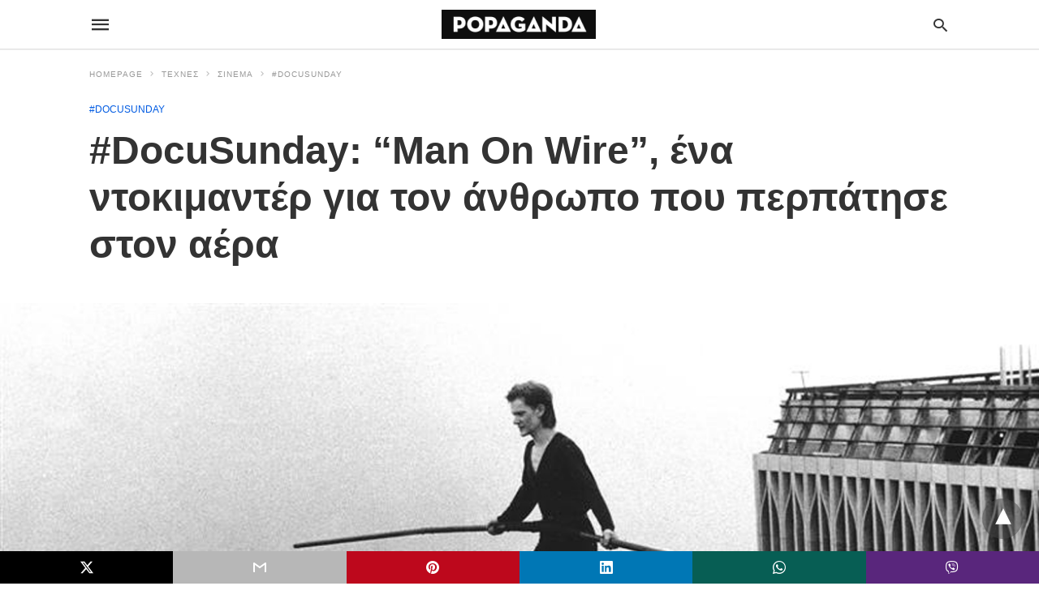

--- FILE ---
content_type: text/html; charset=UTF-8
request_url: https://popaganda.gr/art/docusunday-man-on-wire/amp/
body_size: 14889
content:
<!doctype html> <html amp lang="en-US"> <head><script custom-element="amp-form" src="https://cdn.ampproject.org/v0/amp-form-latest.js" async></script><script custom-element="amp-analytics" src="https://cdn.ampproject.org/v0/amp-analytics-latest.js" async></script> <meta charset="utf-8"> <link rel="preconnect" href="//cdn.ampproject.org"> <meta name="viewport" content="width=device-width">  <link rel="canonical" href="https://www.popaganda.gr/art/docusunday-man-on-wire/" /> <meta name="twitter:label1" content="Written by" /> <meta name="twitter:data1" content="Παναγιώτης Μένεγος" /> <script type="application/ld+json" class="yoast-schema-graph">{"@context":"https://schema.org","@graph":[{"@type":"Article","@id":"https://www.popaganda.gr/art/docusunday-man-on-wire/#article","isPartOf":{"@id":"https://www.popaganda.gr/art/docusunday-man-on-wire/"},"author":{"name":"Παναγιώτης Μένεγος","@id":"https://popaganda.gr/#/schema/person/133a4d3ab8b599f506f8cf1584a913a5"},"headline":"#DocuSunday: &#8220;Man On Wire&#8221;, ένα ντοκιμαντέρ για τον άνθρωπο που περπάτησε στον αέρα","datePublished":"2015-10-04T16:20:21+00:00","dateModified":"2015-10-05T20:17:28+00:00","mainEntityOfPage":{"@id":"https://www.popaganda.gr/art/docusunday-man-on-wire/"},"wordCount":31,"commentCount":0,"publisher":{"@id":"https://popaganda.gr/#organization"},"image":{"@id":"https://www.popaganda.gr/art/docusunday-man-on-wire/#primaryimage"},"thumbnailUrl":"https://popaganda.gr/wp-content/uploads/2015/10/edge-2.jpg","keywords":["δίδυμοι πύργοι","Philippe Petit","World Trade Center","Ντοκιμαντέρ","#DocuSunday"],"articleSection":["#DocuSunday"],"inLanguage":"en-US"},{"@type":"WebPage","@id":"https://www.popaganda.gr/art/docusunday-man-on-wire/","url":"https://www.popaganda.gr/art/docusunday-man-on-wire/","name":"#DocuSunday: \"Man On Wire\", ένα ντοκιμαντέρ για τον άνθρωπο που περπάτησε στον αέρα - POPAGANDA","isPartOf":{"@id":"https://popaganda.gr/#website"},"primaryImageOfPage":{"@id":"https://www.popaganda.gr/art/docusunday-man-on-wire/#primaryimage"},"image":{"@id":"https://www.popaganda.gr/art/docusunday-man-on-wire/#primaryimage"},"thumbnailUrl":"https://popaganda.gr/wp-content/uploads/2015/10/edge-2.jpg","datePublished":"2015-10-04T16:20:21+00:00","dateModified":"2015-10-05T20:17:28+00:00","breadcrumb":{"@id":"https://www.popaganda.gr/art/docusunday-man-on-wire/#breadcrumb"},"inLanguage":"en-US","potentialAction":[{"@type":"ReadAction","target":["https://www.popaganda.gr/art/docusunday-man-on-wire/"]}]},{"@type":"ImageObject","inLanguage":"en-US","@id":"https://www.popaganda.gr/art/docusunday-man-on-wire/#primaryimage","url":"https://popaganda.gr/wp-content/uploads/2015/10/edge-2.jpg","contentUrl":"https://popaganda.gr/wp-content/uploads/2015/10/edge-2.jpg","width":1250,"height":766},{"@type":"BreadcrumbList","@id":"https://www.popaganda.gr/art/docusunday-man-on-wire/#breadcrumb","itemListElement":[{"@type":"ListItem","position":1,"name":"Home","item":"https://popaganda.gr/"},{"@type":"ListItem","position":2,"name":"#DocuSunday: &#8220;Man On Wire&#8221;, ένα ντοκιμαντέρ για τον άνθρωπο που περπάτησε στον αέρα"}]},{"@type":"WebSite","@id":"https://popaganda.gr/#website","url":"https://popaganda.gr/","name":"POPAGANDA","description":"Η ΖΩΗ ΣΕ ΥΨΗΛΗ ΑΝΑΛΥΣΗ","publisher":{"@id":"https://popaganda.gr/#organization"},"potentialAction":[{"@type":"SearchAction","target":{"@type":"EntryPoint","urlTemplate":"https://popaganda.gr/?s={search_term_string}"},"query-input":{"@type":"PropertyValueSpecification","valueRequired":true,"valueName":"search_term_string"}}],"inLanguage":"en-US"},{"@type":"Organization","@id":"https://popaganda.gr/#organization","name":"Popaganda","url":"https://popaganda.gr/","logo":{"@type":"ImageObject","inLanguage":"en-US","@id":"https://popaganda.gr/#/schema/logo/image/","url":"https://popaganda.gr/wp-content/uploads/2014/12/pop_logo_bl.png","contentUrl":"https://popaganda.gr/wp-content/uploads/2014/12/pop_logo_bl.png","width":984,"height":170,"caption":"Popaganda"},"image":{"@id":"https://popaganda.gr/#/schema/logo/image/"}},{"@type":"Person","@id":"https://popaganda.gr/#/schema/person/133a4d3ab8b599f506f8cf1584a913a5","name":"Παναγιώτης Μένεγος","image":{"@type":"ImageObject","inLanguage":"en-US","@id":"https://popaganda.gr/#/schema/person/image/","url":"https://popaganda.gr/wp-content/uploads/2018/02/pop-avatar-panagiotis_menegos-100x100.png","contentUrl":"https://popaganda.gr/wp-content/uploads/2018/02/pop-avatar-panagiotis_menegos-100x100.png","caption":"Παναγιώτης Μένεγος"},"url":"/author/menegos/"}]}</script>  <link rel="icon" href="https://popaganda.gr/wp-content/uploads/2014/12/cropped-pop_avatar-32x32.png" sizes="32x32" /> <link rel="icon" href="https://popaganda.gr/wp-content/uploads/2014/12/cropped-pop_avatar-192x192.png" sizes="192x192" /> <link rel="apple-touch-icon" href="https://popaganda.gr/wp-content/uploads/2014/12/cropped-pop_avatar-180x180.png" /> <meta name="msapplication-TileImage" content="https://popaganda.gr/wp-content/uploads/2014/12/cropped-pop_avatar-270x270.png" /> <meta name="amp-google-client-id-api" content="googleanalytics"> <title>#DocuSunday: &quot;Man On Wire&quot;, ένα ντοκιμαντέρ για τον άνθρωπο που περπάτησε στον αέρα - POPAGANDA</title> <meta name="generator" content="AMP for WP 1.1.9" /> <link rel="preload" as="font" href="https://popaganda.gr/wp-content/plugins/accelerated-mobile-pages/templates/design-manager/swift/fonts/icomoon.ttf" type="font/ttf" crossorigin> <link rel="preload" as="script" href="https://cdn.ampproject.org/v0.js"> <link rel="preload" href="https://popaganda.gr/wp-content/uploads/2015/10/edge-2.jpg" as="image"> <script custom-element="amp-addthis" src="https://cdn.ampproject.org/v0/amp-addthis-0.1.js" async></script>  <script custom-element="amp-bind" src="https://cdn.ampproject.org/v0/amp-bind-latest.js" async></script> <script custom-element="amp-ad" src="https://cdn.ampproject.org/v0/amp-ad-0.1.js" async></script>   <script src="https://cdn.ampproject.org/v0.js" async></script> <style amp-boilerplate>body{-webkit-animation:-amp-start 8s steps(1,end) 0s 1 normal both;-moz-animation:-amp-start 8s steps(1,end) 0s 1 normal both;-ms-animation:-amp-start 8s steps(1,end) 0s 1 normal both;animation:-amp-start 8s steps(1,end) 0s 1 normal both}@-webkit-keyframes -amp-start{from{visibility:hidden}to{visibility:visible}}@-moz-keyframes -amp-start{from{visibility:hidden}to{visibility:visible}}@-ms-keyframes -amp-start{from{visibility:hidden}to{visibility:visible}}@-o-keyframes -amp-start{from{visibility:hidden}to{visibility:visible}}@keyframes -amp-start{from{visibility:hidden}to{visibility:visible}}</style><noscript><style amp-boilerplate>body{-webkit-animation:none;-moz-animation:none;-ms-animation:none;animation:none}</style></noscript> <style amp-custom> body{font-family:'Poppins', sans-serif;font-size:16px;line-height:1.25}ol, ul{list-style-position:inside}p, ol, ul, figure{margin:0 0 1em;padding:0}a, a:active, a:visited{text-decoration:none;color:#005be2}body a:hover{color:#005be2}#ampforwp-jp-relatedposts{padding-top:1em;margin:1em 0;position:relative;clear:both}#ampforwp-jp-relatedposts h3.jp-relatedposts-headline{margin:0 0 1em;display:inline-block;float:left;font-size:9pt;font-weight:700;font-family:inherit}#ampforwp-jp-relatedposts .jp-relatedposts-items-visual{margin-right:-20px}#ampforwp-jp-relatedposts .jp-relatedposts-items{clear:left}#ampforwp-jp-relatedposts .jp-relatedposts-items-visual .jp-relatedposts-post{padding-right:20px;-moz-opacity:.8;opacity:.8}#ampforwp-jp-relatedposts .jp-relatedposts-items .jp-relatedposts-post{float:left;width:33%;margin:0 0 1em;box-sizing:border-box;-moz-box-sizing:border-box;-webkit-box-sizing:border-box}#ampforwp-jp-relatedposts .jp-relatedposts-items-visual h4.jp-relatedposts-post-title{text-transform:none;font-family:inherit;display:block;max-width:100%}#ampforwp-jp-relatedposts .jp-relatedposts-items p,#ampforwp-jp-relatedposts .jp-relatedposts-items time,#ampforwp-jp-relatedposts .jp-relatedposts-items-visual h4.jp-relatedposts-post-title{font-size:14px;line-height:20px;margin:0}#ampforwp-jp-relatedposts .jp-relatedposts-items .jp-relatedposts-post .jp-relatedposts-post-title a{font-size:inherit;font-weight:400;text-decoration:none;-moz-opacity:1;opacity:1}pre{white-space:pre-wrap}.left{float:left}.right{float:right}.hidden, .hide, .logo .hide{display:none}.screen-reader-text{border:0;clip:rect(1px, 1px, 1px, 1px);clip-path:inset(50%);height:1px;margin:-1px;overflow:hidden;padding:0;position:absolute;width:1px;word-wrap:normal}.clearfix{clear:both}blockquote{background:#f1f1f1;margin:10px 0 20px 0;padding:15px}blockquote p:last-child{margin-bottom:0}.amp-wp-unknown-size img{object-fit:contain}.amp-wp-enforced-sizes{max-width:100%}html,body,div,span,object,iframe,h1,h2,h3,h4,h5,h6,p,blockquote,pre,abbr,address,cite,code,del,dfn,em,img,ins,kbd,q,samp,small,strong,sub,sup,var,b,i,dl,dt,dd,ol,ul,li,fieldset,form,label,legend,table,caption,tbody,tfoot,thead,tr,th,td,article,aside,canvas,details,figcaption,figure,footer,header,hgroup,menu,nav,section,summary,time,mark,audio,video{margin:0;padding:0;border:0;outline:0;font-size:100%;vertical-align:baseline;background:transparent}body{line-height:1}article,aside,details,figcaption,figure,footer,header,hgroup,menu,nav,section{display:block}nav ul{list-style:none}blockquote,q{quotes:none}blockquote:before,blockquote:after,q:before,q:after{content:none}a{margin:0;padding:0;font-size:100%;vertical-align:baseline;background:transparent}table{border-collapse:collapse;border-spacing:0}hr{display:block;height:1px;border:0;border-top:1px solid #ccc;margin:1em 0;padding:0}input,select{vertical-align:middle}*,*:after,*:before{box-sizing:border-box;-ms-box-sizing:border-box;-o-box-sizing:border-box}.alignright{float:right;margin-left:10px}.alignleft{float:left;margin-right:10px}.aligncenter{display:block;margin-left:auto;margin-right:auto;text-align:center}amp-iframe{max-width:100%;margin-bottom:20px}amp-wistia-player{margin:5px 0px}.wp-caption{padding:0}figcaption,.wp-caption-text{font-size:12px;line-height:1.5em;margin:0;padding:.66em 10px .75em;text-align:center}amp-carousel > amp-img > img{object-fit:contain}.amp-carousel-container{position:relative;width:100%;height:100%}.amp-carousel-img img{object-fit:contain}amp-instagram{box-sizing:initial}figure.aligncenter amp-img{margin:0 auto}.rr span,.loop-date,.fbp-cnt .amp-author,.display-name,.author-name{color:#191919}.fsp-cnt .loop-category li{padding:8px 0px}.fbp-cnt h2.loop-title{padding:8px 0px}.cntr{max-width:1100px;margin:0 auto;width:100%;padding:0px 20px}@font-face{font-family:'icomoon';font-display:swap;font-style:normal;font-weight:normal;src:local('icomoon'), local('icomoon'), url('https://popaganda.gr/wp-content/plugins/accelerated-mobile-pages/templates/design-manager/swift/fonts/icomoon.ttf')}header .cntr{max-width:1100px;margin:0 auto}.h_m{position:static;background:rgba(255,255,255,1);border-bottom:1px solid;border-color:rgba(0,0,0,0.12);padding:0 0 0 0;margin:0 0 0 0}.content-wrapper{margin-top:0px}.h_m_w{width:100%;clear:both;display:inline-flex;height:60px}.icon-src:before{content:"\e8b6";font-family:'icomoon';font-size:23px}.isc:after{content:"\e8cc";font-family:'icomoon';font-size:20px}.h-ic a:after, .h-ic a:before{color:rgba(51,51,51,1)}.h-ic{margin:0px 10px;align-self:center}.amp-logo a{line-height:0;display:inline-block;margin:0;font-size:17px;font-weight:700;text-transform:uppercase;display:inline-block;color:rgba(51,51,51,1)}.logo h1{margin:0;font-size:17px;font-weight:700;text-transform:uppercase;display:inline-block}.h-srch a{line-height:1;display:block}.amp-logo amp-img{margin:0 auto}@media(max-width:480px){.h-sing{font-size:13px}}.logo{z-index:2;flex-grow:1;align-self:center;text-align:center;line-height:0}.h-1{display:flex;order:1}.h-nav{order:-1;align-self:center;flex-basis:30px}.h-ic:last-child{margin-right:0}.lb-t{position:fixed;top:-50px;width:100%;width:100%;opacity:0;transition:opacity .5s ease-in-out;overflow:hidden;z-index:9;background:rgba(20,20,22,0.9)}.lb-t img{margin:auto;position:absolute;top:0;left:0;right:0;bottom:0;max-height:0%;max-width:0%;border:3px solid white;box-shadow:0px 0px 8px rgba(0,0,0,.3);box-sizing:border-box;transition:.5s ease-in-out}a.lb-x{display:block;width:50px;height:50px;box-sizing:border-box;background:tranparent;color:black;text-decoration:none;position:absolute;top:-80px;right:0;transition:.5s ease-in-out}a.lb-x:after{content:"\e5cd";font-family:'icomoon';font-size:30px;line-height:0;display:block;text-indent:1px;color:rgba(255,255,255,0.8)}.lb-t:target{opacity:1;top:0;bottom:0;left:0;z-index:2}.lb-t:target img{max-height:100%;max-width:100%}.lb-t:target a.lb-x{top:25px}.lb img{cursor:pointer}.lb-btn form{position:absolute;top:200px;left:0;right:0;margin:0 auto;text-align:center}.lb-btn .s{padding:10px}.lb-btn .icon-search{padding:10px;cursor:pointer}.amp-search-wrapper{width:80%;margin:0 auto;position:relative}.overlay-search:before{content:"\e8b6";font-family:'icomoon';font-size:24px;position:absolute;right:0;cursor:pointer;top:4px;color:rgba(255,255,255,0.8)}.amp-search-wrapper .icon-search{cursor:pointer;background:transparent;border:none;display:inline-block;width:30px;height:30px;opacity:0;position:absolute;z-index:100;right:0;top:0}.lb-btn .s{padding:10px;background:transparent;border:none;border-bottom:1px solid #504c4c;width:100%;color:rgba(255,255,255,0.8)}.m-ctr{background:rgba(20,20,22,0.9)}.tg, .fsc{display:none}.fsc{width:100%;height:-webkit-fill-available;position:absolute;cursor:pointer;top:0;left:0;z-index:9}.tg:checked + .hamb-mnu > .m-ctr{margin-left:0;border-right:1px solid}.tg:checked + .hamb-mnu > .m-ctr .c-btn{position:fixed;right:5px;top:5px;background:rgba(20,20,22,0.9);border-radius:50px}.m-ctr{margin-left:-100%;float:left}.tg:checked + .hamb-mnu > .fsc{display:block;background:rgba(0,0,0,.9);height:100%}.t-btn, .c-btn{cursor:pointer}.t-btn:after{content:"\e5d2";font-family:"icomoon";font-size:28px;display:inline-block;color:rgba(51,51,51,1)}.c-btn:after{content:"\e5cd";font-family:"icomoon";font-size:20px;color:rgba(255,255,255,0.8);line-height:0;display:block;text-indent:1px}.c-btn{float:right;padding:15px 5px}header[style] label.c-btn, header[style] .lb-t:target a.lb-x{margin-top:30px}.m-ctr{transition:margin 0.3s ease-in-out}.m-ctr{width:90%;height:100%;position:absolute;z-index:99;padding:2% 0% 100vh 0%}.m-menu{display:inline-block;width:100%;padding:2px 20px 10px 20px}.m-scrl{overflow-y:scroll;display:inline-block;width:100%;max-height:94vh}.m-menu .amp-menu .toggle:after{content:"\e313";font-family:'icomoon';font-size:25px;display:inline-block;top:1px;padding:5px;transform:rotate(270deg);right:0;left:auto;cursor:pointer;border-radius:35px;color:rgba(255,255,255,0.8)}.m-menu .amp-menu li.menu-item-has-children:after{display:none}.m-menu .amp-menu li ul{font-size:14px}.m-menu .amp-menu{list-style-type:none;padding:0}.m-menu .amp-menu > li a{color:rgba(255,255,255,0.8);padding:12px 7px;margin-bottom:0;display:inline-block}.menu-btn{margin-top:30px;text-align:center}.menu-btn a{color:#fff;border:2px solid #ccc;padding:15px 30px;display:inline-block}.amp-menu li.menu-item-has-children>ul>li{width:100%}.m-menu .amp-menu li.menu-item-has-children>ul>li{padding-left:0;border-bottom:1px solid;margin:0px 10px}.m-menu .link-menu .toggle{width:100%;height:100%;position:absolute;top:0px;right:0;cursor:pointer}.m-menu .amp-menu .sub-menu li:last-child{border:none}.m-menu .amp-menu a{padding:7px 15px}.m-menu > li{font-size:17px}.amp-menu .toggle:after{position:absolute}.m-menu .toggle{float:right}.m-menu input{display:none}.m-menu .amp-menu [id^=drop]:checked + label + ul{display:block}.m-menu .amp-menu [id^=drop]:checked + .toggle:after{transform:rotate(360deg)}.hamb-mnu ::-webkit-scrollbar{display:none}.p-m-fl{width:100%;border-bottom:1px solid rgba(0, 0, 0, 0.05);background:}.p-menu{width:100%;text-align:center;margin:0px auto;padding:0px 25px 0px 25px}.p-menu ul li{display:inline-block;margin-right:21px;font-size:12px;line-height:20px;letter-spacing:1px;font-weight:400;position:relative}.p-menu ul li a{color:rgba(53,53,53,1);padding:12px 0px 12px 0px;display:inline-block}.p-menu input{display:none}.p-menu .amp-menu .toggle:after{display:none}.p-menu{white-space:nowrap}@media(max-width:768px){.p-menu{overflow:scroll}}pre{padding:30px 15px;background:#f7f7f7;white-space:pre-wrap;;font-size:14px;color:#666666;border-left:3px solid;border-color:#005be2;margin-bottom:20px}.cntn-wrp{font-family:'Poppins', sans-serif}table{display:-webkit-box;overflow-x:auto;word-break:normal}.author-tw:after{content:"";background-image:url([data-uri]);background-size:cover;width:15px;height:15px;display:inline-block;background-color:#000;border-radius:3px;margin:0px 5px;text-decoration:none}.author-tw:hover{text-decoration:none}.artl-cnt table{margin:0 auto;text-align:center;width:100%}p.nocomments{padding:10px;color:#fff}.tl-exc{font-size:16px;color:#444;margin-top:10px;line-height:20px}.amp-category span:nth-child(1){display:none}.amp-category span a, .amp-category span{color:#005be2;font-size:12px;font-weight:500;text-transform:uppercase}.amp-category span a:hover{color:#005be2}.amp-category span:after{content:"/";display:inline-block;margin:0px 5px 0px 5px;position:relative;top:1px;color:rgba(0, 0, 0, 0.25)}.amp-category span:last-child:after{display:none}.sp{width:100%;margin-top:20px;display:inline-block}.amp-post-title{font-size:48px;line-height:58px;color:#333;margin:0;padding-top:15px}.sf-img{text-align:center;width:100%;display:inline-block;height:auto;margin-top:33px}.sf-img figure{margin:0}.sf-img .wp-caption-text{width:1100px;text-align:left;margin:0 auto;color:#a1a1a1;font-size:14px;line-height:20px;font-weight:500;border-bottom:1px solid #ccc;padding:15px 0px}.sf-img .wp-caption-text:before{content:"\e412";font-family:'icomoon';font-size:24px;position:relative;top:4px;opacity:0.4;margin-right:5px}.sp-cnt{margin-top:40px;clear:both;width:100%;display:inline-block}.sp-rl{display:inline-flex;width:100%}.sp-rt{width:72%;margin-left:60px;flex-direction:column;justify-content:space-around;order:1}.sp-lt{display:flex;flex-direction:column;flex:1 0 20%;order:0;max-width:237px}.ss-ic, .sp-athr, .amp-tags, .post-date{padding-bottom:20px;border-bottom:1px dotted #ccc}.shr-txt, .athr-tx, .amp-tags > span:nth-child(1), .amp-related-posts-title, .related-title, .r-pf h3{margin-bottom:12px}.shr-txt, .athr-tx, .r-pf h3, .amp-tags > span:nth-child(1), .amp-related-posts-title, .post-date, .related-title{display:block}.shr-txt, .athr-tx, .r-pf h3, .amp-tags > span:nth-child(1), .amp-related-posts-title, .post-date, .related-title{text-transform:uppercase;font-size:12px;color:#666;font-weight:400}.loop-date, .post-edit-link{display:inline-block}.post-date .post-edit-link{color:#005be2;float:right}.post-date .post-edit-link:hover{color:#005be2}.sp-athr, .amp-tags, .post-date{margin-top:20px}.sp-athr .author-details a, .sp-athr .author-details, .amp-tags span a, .amp-tag{font-size:15px;color:#005be2;font-weight:400;line-height:1.5}.amp-tags .amp-tag:after{content:"/";display:inline-block;padding:0px 10px;position:relative;top:-1px;color:#ccc;font-size:12px}.amp-tags .amp-tag:last-child:after{display:none}.ss-ic li:before{border-radius:2px;text-align:center;padding:4px 6px}.sgl table{width:100%;margin-bottom:25px}.sgl th, .sgl td{padding:0.5em 1em;border:1px solid #ddd}.cntn-wrp{font-size:18px;color:#000;line-height:1.7;word-break:break-word}.cntn-wrp small{font-size:11px;line-height:1.2;color:#111}.cntn-wrp p, .cntn-wrp ul, .cntn-wrp ol{margin:0px 0px 30px 0px;word-break:break-word}.cntn-wrp .wp-block-image,.wp-block-embed{margin:15px 0px}.wp-block-embed{margin-top:45px}figure.wp-block-embed-twitter{margin:0}.wp-block-embed blockquote a{position:absolute;height:285px;z-index:9;margin-top:-40px}@media(max-width:768px){.wp-block-embed blockquote a{width:90%;height:209px;margin-top:-95px}.wp-block-embed{margin-top:95px}}.artl-cnt ul li, .artl-cnt ol li{list-style-type:none;position:relative;padding-left:20px}.artl-cnt ul li:before{content:"";display:inline-block;width:5px;height:5px;background:#333;position:absolute;top:12px;left:0px}.artl-cnt ol li{list-style-type:decimal;position:unset;padding:0}.sp-rt p strong, .pg p strong{font-weight:700}@supports (-webkit-overflow-scrolling:touch){.m-ctr{overflow:initial}}@supports not (-webkit-overflow-scrolling:touch){.m-ctr{overflow:scroll}}.m-scrl{display:inline-block;width:100%;max-height:94vh}.srp{margin-top:40px;display:inline-block;width:100%}.srp ul{display:flex;flex-wrap:wrap;margin:-15px}.srp ul li{list-style-type:none;margin:15px;flex-basis:calc(33.33% - 30px)}.related_link{margin:0px 0px 5px 0px;font-size:18px;line-height:1.4;font-weight:500}.has_thumbnail:hover .related_link a{color:#005be2}.related_link a{color:#191919}.related_link{margin-top:10px}.related_link a{color:#333}.related_link p{word-break:break-word;color:#444;font-size:15px;line-height:20px;letter-spacing:0.10px;margin-top:5px;font-weight:400}.amp-related-posts ul{list-style-type:none}.r-pf{margin-top:40px;display:inline-block;width:100%}.sp-rt .amp-author{padding:20px 20px;border-radius:0;background:#f9f9f9;border:1px solid #ececec;display:inline-block;width:100%}.sp-rt .amp-author-image{float:left}.amp-author-image amp-img{border-radius:50%;margin:0px 12px 5px 0px;display:block;width:50px}.author-details p{margin:0;font-size:13px;line-height:20px;color:#666;padding-top:4px}#pagination{margin-top:30px;border-top:1px dotted #ccc;padding:20px 5px 0px 5px;;font-size:16px;line-height:24px;font-weight:400}.next{float:right;width:45%;text-align:right;position:relative;margin-top:10px}.next a, .prev a{color:#333}.prev{float:left;width:45%;position:relative;margin-top:10px}.prev span{text-transform:uppercase;font-size:12px;color:#666;display:block;position:absolute;top:-26px}.next span{text-transform:uppercase;font-size:12px;color:#666;display:block;font-weight:400;position:absolute;top:-26px;right:0}.next:hover a, .prev:hover a{color:#005be2}.prev:after{border-left:1px dotted #ccc;content:"";height:calc(100% - -10px);right:-50px;position:absolute;top:50%;transform:translate(0px, -50%);width:2px}.ampforwp_post_pagination{width:100%;text-align:center;display:inline-block}.ampforwp_post_pagination p{margin:0;font-size:18px;color:#444;font-weight:500;margin-bottom:10px}.ampforwp_post_pagination p a{color:#005be2;padding:0px 10px}.sp-rt .amp-author{margin-top:5px}.cntn-wrp a{margin:10px 0px;color:#005be2}.loop-wrapper{display:flex;flex-wrap:wrap;margin:-15px}.loop-category li{display:inline-block;list-style-type:none;margin-right:10px;font-size:10px;font-weight:600;letter-spacing:1.5px}.loop-category li a{color:#555;text-transform:uppercase}.loop-category li:hover a{color:#005be2}.fsp-cnt p{color:#444;font-size:13px;line-height:20px;letter-spacing:0.10px;word-break:break-word}.fsp:hover h2 a{color:#005be2}.fsp h2 a, .fsp h3 a{color:#191919}.fsp{margin:15px;flex-basis:calc(33.33% - 30px)}.fsp-img{margin-bottom:10px}.fsp h2, .fsp h3{margin:0px 0px 5px 0px;font-size:20px;line-height:25px;font-weight:500}.fsp-cnt .loop-category{margin-bottom:20px}.fsp-cnt .loop-category li{font-weight:500}blockquote{margin-bottom:20px}blockquote p{font-size:34px;line-height:1.4;font-weight:700;position:relative;padding:30px 0 0 0}blockquote p:before{content:"";border-top:8px solid #000;width:115px;line-height:40px;display:inline-block;position:absolute;top:0}@media(max-width:1110px){.cntr{width:100%;padding:0px 20px}.sp-rt{margin-left:30px}}@media(max-width:768px){.tl-exc{font-size:14px;margin-top:3px;line-height:22px}.sp-rl{display:inline-block;width:100%}.sp-lt{width:100%;margin-top:20px;max-width:100%}.sp-cnt{margin-top:15px}.r-pf h3{padding-top:20px;border-top:1px dotted #ccc}.r-pf{margin-top:20px}.sp-rt{width:100%;margin-left:0}.sp-rt .amp-author{padding:20px 15px}#pagination{margin:20px 0px 20px 0px;border-top:none}.amp-post-title{padding-top:10px}.fsp{flex-basis:calc(100% - 30px)}.fsp-img{width:40%;float:left;margin-right:20px}.fsp-cnt{width:54%;float:left}.srp ul li{flex-basis:calc(100% - 30px)}.srp li .rlp-image{width:40%;float:left;margin-right:20px}.srp li .rlp-cnt{width:54%;float:left}}@media(max-width:480px){.loop-wrapper{margin-top:15px}.cntn-wrp p{line-height:1.65}.rp .has_related_thumbnail{width:100%}.rlp-image{width:100%;float:none;margin-right:0px}.rlp-cnt{width:100%;float:none}.amp-post-title{font-size:32px;line-height:44px}.amp-category span a{font-size:12px}.sf-img{margin-top:20px}.sp{margin-top:20px}.menu-btn a{padding:10px 20px;font-size:14px}.next, .prev{float:none;width:100%}#pagination{padding:10px 0px 0px}#respond{margin:0}.next a{margin-bottom:45px;display:inline-block}.prev:after{display:none}.author-details p{font-size:12px;line-height:18px}.sf-img .wp-caption-text{width:100%;padding:10px 15px}.fsp-img{width:100%;float:none;margin-right:0px}.fsp-cnt{width:100%;float:none}.fsp{border:none;padding:0}.fsp-cnt{padding:0px 15px 0px 14px}.r-pf .fsp-cnt{padding:0px}blockquote p{font-size:20px}.srp li .rlp-image{width:100%;float:none;margin-right:0px}.srp li .rlp-cnt{width:100%;float:none}}@media(max-width:425px){.sp-rt .amp-author{margin-bottom:10px}#pagination{margin:20px 0px 10px 0px}.fsp h2, .fsp h3{font-size:24px;font-weight:600}}@media(max-width:320px){.cntn-wrp p{font-size:16px}}.m-srch #amp-search-submit{cursor:pointer;background:transparent;border:none;display:inline-block;width:30px;height:30px;opacity:0;position:absolute;z-index:100;right:0;top:0}.m-srch .amp-search-wrapper{border:1px solid rgba(255,255,255,0.8);background:rgba(255,255,255,0.8);width:100%;border-radius:60px}.m-srch .s{padding:10px 15px;border:none;width:100%;color:rgba(20,20,22,0.9);background:rgba(255,255,255,0.8);border-radius:60px}.m-srch{border-top:1px solid;padding:20px}.m-srch .overlay-search:before{color:rgba(20,20,22,0.9);padding-right:10px;top:6px}.cp-rgt{font-size:11px;line-height:1.2;color:rgba(255,255,255,0.8);padding:20px;text-align:center;border-top:1px solid}.cp-rgt a{color:rgba(255,255,255,0.8);border-bottom:1px solid rgba(255,255,255,0.8);margin-left:10px}.cp-rgt .view-non-amp{display:none}a.btt:hover{cursor:pointer}.footer{margin-top:80px}.f-menu ul li .sub-menu{display:none}.f-menu ul li{display:inline-block;margin-right:20px}.f-menu ul li a{padding:0;color:#575656}.f-menu ul > li:hover a{color:#005be2}.f-menu{font-size:14px;line-height:1.4;margin-bottom:30px}.rr{font-size:12px;color:rgba(136,136,136,1)}.rr span{margin:0 10px 0 0px}.f-menu ul li.menu-item-has-children:hover > ul{display:none}.f-menu ul li.menu-item-has-children:after{display:none}.f-w{display:inline-flex;width:100%;flex-wrap:wrap;margin:15px -15px 0px}.f-w-f2{text-align:center;border-top:1px solid rgba(238,238,238,1);padding:50px 0 50px 0}.w-bl{margin-left:0;display:flex;flex-direction:column;position:relative;flex:1 0 22%;margin:0 15px 30px;line-height:1.5;font-size:14px}.w-bl h4{font-size:12px;font-weight:500;margin-bottom:20px;text-transform:uppercase;letter-spacing:1px;padding-bottom:4px}.w-bl ul li{list-style-type:none;margin-bottom:15px}.w-bl ul li:last-child{margin-bottom:0}.w-bl ul li a{text-decoration:none}.w-bl .menu li .sub-menu, .w-bl .lb-x{display:none}.w-bl .menu li .sub-menu, .w-bl .lb-x{display:none}.w-bl table{border-collapse:collapse;margin:0 0 1.5em;width:100%}.w-bl tr{border-bottom:1px solid #eee}.w-bl th, .w-bl td{text-align:center}.w-bl td{padding:0.4em}.w-bl th:first-child, .w-bl td:first-child{padding-left:0}.w-bl thead th{border-bottom:2px solid #bbb;padding-bottom:0.5em;padding:0.4em}.w-bl .calendar_wrap caption{font-size:14px;margin-bottom:10px}.w-bl form{display:inline-flex;flex-wrap:wrap;align-items:center}.w-bl .search-submit{text-indent:-9999px;padding:0;margin:0;background:transparent;line-height:0;display:inline-block;opacity:0}.w-bl .search-button:after{content:"\e8b6";font-family:'icomoon';font-size:23px;display:inline-block;cursor:pointer}.w-bl .search-field{border:1px solid #ccc;padding:6px 10px}.f-menu{font-size:14px;line-height:1.4;margin-bottom:30px}.f-menu ul li{display:inline-block;margin-right:20px}.f-menu .sub-menu{display:none}.rr{font-size:13px;color:rgba(136,136,136,1)}@media(max-width:768px){.footer{margin-top:60px}.w-bl{flex:1 0 22%}.f-menu ul li{margin-bottom:10px}}@media(max-width:480px){.footer{margin-top:50px}.f-w-f2{padding:25px 0px}.f-w{display:block;margin:15px 0px 0px}.w-bl{margin-bottom:40px}.w-bl{flex:100%}.w-bl ul li{margin-bottom:11px}.f-menu ul li{display:inline-block;line-height:1.8;margin-right:13px}.f-menu .amp-menu > li a{padding:0;font-size:12px;color:#7a7a7a}.rr{margin-top:15px;font-size:11px}}@media(max-width:425px){.footer{margin-top:35px}.w-bl h4{margin-bottom:15px}}.ss-ic ul li{font-family:'icomoon';list-style-type:none;display:inline-block}.ss-ic li a{color:#fff;padding:5px;border-radius:3px;margin:0px 10px 10px 0px;display:inline-block}.ss-ic li a.s_tw{color:#FFFFFF}.s_tw{background:#000000}.ss-ic li a.s_li{color:#00cc00}.ss-ic ul li .s_fb{color:#fff;background:#3b5998}.s_fb:after{content:"\e92d"}.s_tw:after{content:"\e942";color:#fff}.s_tw:after{content:"";background-image:url("[data-uri]");background-size:cover;width:16px;height:16px;display:inline-block}.s_lk{background:#0077b5}.s_lk:after{content:"\e934"}.s_pt{background:#bd081c}.s_pt:after{content:"\e937"}.s_em{background:#b7b7b7}.s_em:after{content:"\e930"}.s_wp{background:#075e54}.s_wp:after{content:"\e946"}.s_vb{background:#59267c}.s_vb:after{content:"\e943"}.s_stk{background:#f1f1f1;display:inline-block;width:100%;padding:0;position:fixed;bottom:0;text-align:center;border:0}.s_stk ul{width:100%;display:inline-flex}.s_stk ul li{flex-direction:column;flex-basis:0;flex:1 0 5%;max-width:calc(100% - 10px);display:flex;height:40px}.s_stk li a{margin:0;border-radius:0;padding:12px}.body.single-post{padding-bottom:40px}.s_stk{z-index:99999999}.body.single-post .adsforwp-stick-ad, .body.single-post amp-sticky-ad{padding-bottom:45px;padding-top:5px}.body.single-post .ampforwp-sticky-custom-ad{bottom:40px;padding:3px 0px 0px}.body.single-post .afw a{line-height:0}.body.single-post amp-sticky-ad amp-sticky-ad-top-padding{height:0px}.content-wrapper a, .breadcrumb ul li a, .srp ul li, .rr a{transition:all 0.3s ease-in-out 0s}[class^="icon-"], [class*=" icon-"]{font-family:'icomoon';speak:none;font-style:normal;font-weight:normal;font-variant:normal;text-transform:none;line-height:1;-webkit-font-smoothing:antialiased;-moz-osx-font-smoothing:grayscale}body .amp-ad-wrapper{width:100%;text-align:center;margin:10px 0}.amp-ad-wrapper span{display:inherit;font-size:12px;line-height:1}.amp-ad-3{margin:0px 0px -4px 0px}.amp_ad_4{margin:20px 0px 20px 0px}.breadcrumbs{padding-bottom:8px;margin-bottom:20px}.breadcrumb ul li,.breadcrumbs span{display:inline-block;list-style-type:none;font-size:10px;text-transform:uppercase;margin-right:5px}.breadcrumb ul li a, .breadcrumbs span a, .breadcrumbs .bread-post{color:#999;letter-spacing:1px}.breadcrumb ul li a:hover, .breadcrumbs span a:hover{color:#005be2}.breadcrumbs li a:after, .breadcrumbs span a:after{content:"\e315";font-family:'icomoon';font-size:12px;display:inline-block;color:#bdbdbd;padding-left:5px;position:relative;top:1px}.breadcrumbs li:last-child a:after{display:none}.archive .breadcrumbs{margin-top:20px}@media (min-width:768px){.wp-block-columns{display:flex}.wp-block-column{max-width:50%;margin:0px 10px}}amp-facebook-like{max-height:28px;top:6px;margin-right:10px}.ampforwp-blocks-gallery-caption{font-size:16px}.m-s-i li a.s_telegram:after{content:"\e93f"}.cntn-wrp h1, .cntn-wrp h2, .cntn-wrp h3, .cntn-wrp h4, .cntn-wrp h5, h6{margin-bottom:5px}.cntn-wrp h1{font-size:32px}.cntn-wrp h2{font-size:27px}.cntn-wrp h3{font-size:24px}.cntn-wrp h4{font-size:20px}.cntn-wrp h5{font-size:17px}.cntn-wrp h6{font-size:15px}figure.amp-featured-image{margin:10px 0}.amp-wp-content table, .cntn-wrp.artl-cnt table{height:auto}amp-img.amp-wp-enforced-sizes[layout=intrinsic] > img, .amp-wp-unknown-size > img{object-fit:contain}.rtl amp-carousel{direction:ltr}.rtl .amp-menu .toggle:after{left:0;right:unset}.sharedaddy li{display:none}sub{vertical-align:sub;font-size:small}sup{vertical-align:super;font-size:small}@media only screen and (max-width:480px){svg{max-width:250px;max-height:250px}}h2.amp-post-title{word-break:break-word;word-wrap:break-word}h2.amp-wp-sub-title{word-break:break-word;word-wrap:break-word}h2.amp-wp-sub-title{font-size:20px;line-height:1.4em;margin-top:0px;color:#a0a0a0}h2.amp-wp-sub-title.center{text-align:center}@media (min-width:768px){.artl-cnt .wp-block-column{max-width:100%}}.btt{position:fixed;bottom:55px;right:20px;background:rgba(71, 71, 71, 0.5);color:#fff;border-radius:100%;width:50px;height:50px;text-decoration:none}.btt:hover{color:#fff;background:#474747}.btt:before{content:'\25be';display:block;font-size:35px;font-weight:600;color:#fff;transform:rotate(180deg);text-align:center;line-height:1.5} .wp-block-table{min-width:240px}table.wp-block-table.alignright,table.wp-block-table.alignleft,table.wp-block-table.aligncenter{width:auto}table.wp-block-table.aligncenter{width:50%}table.wp-block-table.alignfull,table.wp-block-table.alignwide{display:table}table{overflow-x:auto}table a:link{font-weight:bold;text-decoration:none}table a:visited{color:#999999;font-weight:bold;text-decoration:none}table a:active, table a:hover{color:#bd5a35;text-decoration:underline}table{font-family:Arial, Helvetica, sans-serif;color:#666;font-size:15px;text-shadow:1px 1px 0px #fff;background:inherit;margin:0px;width:95%}table th{padding:21px 25px 22px 25px;border-top:1px solid #fafafa;border-bottom:1px solid #e0e0e0;background:#ededed}table th:first-child{text-align:left;padding-left:20px}table tr:first-child th:first-child{-webkit-border-top-left-radius:3px;border-top-left-radius:3px}table tr:first-child th:last-child{-webkit-border-top-right-radius:3px;border-top-right-radius:3px}table tr{text-align:center;padding-left:20px;border:2px solid #eee}table td:first-child{padding-left:20px;border-left:0}table td{padding:18px;border-top:1px solid #ffffff;border-bottom:1px solid #e0e0e0;border-left:1px solid #e0e0e0}table tr.even td{background:#f6f6f6;background:-webkit-gradient(linear, left top, left bottom, from(#f8f8f8), to(#f6f6f6))}table tr:last-child td{border-bottom:0}table tr:last-child td:first-child{-webkit-border-bottom-left-radius:3px;border-bottom-left-radius:3px}table tr:last-child td:last-child{-webkit-border-bottom-right-radius:3px;border-bottom-right-radius:3px}@media screen and (min-width:650px){table{display:inline-table}}.has-text-align-left{text-align:left}.has-text-align-right{text-align:right}.has-text-align-center{text-align:center}.collapsible-captions amp-img img{object-fit:contain}.web-stories-list__story-poster amp-img{width:100%;height:100%}.fvp-onload{display:none}amp-web-push-widget button.amp-subscribe{display:inline-flex;align-items:center;border-radius:5px;border:0;box-sizing:border-box;margin:0;padding:10px 15px;cursor:pointer;outline:none;font-size:15px;font-weight:500;background:#4A90E2;margin-top:7px;color:white;box-shadow:0 1px 1px 0 rgba(0, 0, 0, 0.5);-webkit-tap-highlight-color:rgba(0, 0, 0, 0)}.amp-logo amp-img{width:190px}.amp-menu input{display:none}.amp-menu li.menu-item-has-children ul{display:none}.amp-menu li{position:relative;display:block}.amp-menu > li a{display:block}.icon-widgets:before{content:"\e1bd"}.icon-search:before{content:"\e8b6"}.icon-shopping-cart:after{content:"\e8cc"}</style> </head> <body data-amp-auto-lightbox-disable class="body single-post 167893 post-id-167893 singular-167893 amp-single post 1.1.9"> <div id="backtotop"></div><header class="header h_m h_m_1" > <input type="checkbox" id="offcanvas-menu" on="change:AMP.setState({ offcanvas_menu: (event.checked ? true : false) })" [checked] = "offcanvas_menu" class="tg" /> <div class="hamb-mnu"> <aside class="m-ctr"> <div class="m-scrl"> <div class="menu-heading clearfix"> <label for="offcanvas-menu" class="c-btn"></label> </div> <nav class="m-menu"> <ul id="menu-amp-menu" class="amp-menu"><li id="menu-item-459917" class="menu-item menu-item-type-taxonomy menu-item-object-category menu-item-459917 "><a href="/category/newstrack/amp/" class="dropdown-toggle" data-toggle="dropdown">NEWS</a></li> <li id="menu-item-459918" class="menu-item menu-item-type-taxonomy menu-item-object-category menu-item-459918 "><a href="/category/stories/amp/" class="dropdown-toggle" data-toggle="dropdown">ΙΣΤΟΡΙΕΣ</a></li> <li id="menu-item-459919" class="menu-item menu-item-type-taxonomy menu-item-object-category menu-item-459919 "><a href="/category/people/amp/" class="dropdown-toggle" data-toggle="dropdown">ΠΡΟΣΩΠΑ</a></li> <li id="menu-item-459920" class="menu-item menu-item-type-taxonomy menu-item-object-category menu-item-459920 "><a href="/category/art/amp/" class="dropdown-toggle" data-toggle="dropdown">ΤΕΧΝΕΣ</a></li> <li id="menu-item-459921" class="menu-item menu-item-type-taxonomy menu-item-object-category menu-item-459921 "><a href="/category/life/amp/" class="dropdown-toggle" data-toggle="dropdown">LIFE</a></li> <li id="menu-item-459922" class="menu-item menu-item-type-taxonomy menu-item-object-category menu-item-459922 "><a href="/category/table/amp/" class="dropdown-toggle" data-toggle="dropdown">ΓΕΥΣΗ</a></li> <li id="menu-item-459923" class="menu-item menu-item-type-taxonomy menu-item-object-category menu-item-459923 "><a href="/category/citylife/amp/" class="dropdown-toggle" data-toggle="dropdown">ΠΟΛΗ</a></li> <li id="menu-item-459924" class="menu-item menu-item-type-taxonomy menu-item-object-category current-post-ancestor current-menu-parent current-post-parent menu-item-459924 "><a href="/category/fotorama/amp/" class="dropdown-toggle" data-toggle="dropdown">FOTORAMA</a></li> <li id="menu-item-459925" class="menu-item menu-item-type-taxonomy menu-item-object-category menu-item-459925 "><a href="/category/afieromata/amp/" class="dropdown-toggle" data-toggle="dropdown">ΑΦΙΕΡΩΜΑΤΑ</a></li> <li id="menu-item-459926" class="menu-item menu-item-type-taxonomy menu-item-object-category menu-item-459926 "><a href="/category/pop-tv/amp/" class="dropdown-toggle" data-toggle="dropdown">POPTV</a></li> </ul> </nav> <div class="m-srch"> <form role="search" method="get" class="amp-search" target="_top" action="https://popaganda.gr"> <div class="amp-search-wrapper"> <label aria-label="Type your query" class="screen-reader-text" for="s">Type your search query and hit enter: </label> <input type="text" placeholder="AMP" value="1" name="amp" class="hidden"/> <label aria-label="search text" for="search-text-61"></label> <input id="search-text-61" type="text" placeholder="Type Here" value="" name="s" class="s" /> <label aria-label="Submit amp search" for="amp-search-submit" > <input type="submit" class="icon-search" value="Search" /> </label> <div class="overlay-search"> </div> </div> </form> </div> <div class="cp-rgt"> <span>All Rights Reserved</span><a class="view-non-amp" href="https://popaganda.gr/art/docusunday-man-on-wire/" title="View Non-AMP Version">View Non-AMP Version</a> </div> </div> </aside> <label for="offcanvas-menu" class="fsc"></label> <div class="cntr"> <div class="head h_m_w"> <div class="h-nav"> <label for="offcanvas-menu" class="t-btn"></label> </div> <div class="logo"> <div class="amp-logo"> <a href="https://popaganda.gr/amp/" title="POPAGANDA" > <amp-img data-hero src="https://popaganda.gr/wp-content/uploads/2014/12/popa-amp.png" width="190" height="36" alt="POPAGANDA" class="amp-logo" layout="responsive"></amp-img></a> </div> </div> <div class="h-1"> <div class="h-srch h-ic"> <a title="search" class="lb icon-src" href="#search"></a> <div class="lb-btn"> <div class="lb-t" id="search"> <form role="search" method="get" class="amp-search" target="_top" action="https://popaganda.gr"> <div class="amp-search-wrapper"> <label aria-label="Type your query" class="screen-reader-text" for="s">Type your search query and hit enter: </label> <input type="text" placeholder="AMP" value="1" name="amp" class="hidden"/> <label aria-label="search text" for="search-text-55"></label> <input id="search-text-55" type="text" placeholder="Type Here" value="" name="s" class="s" /> <label aria-label="Submit amp search" for="amp-search-submit" > <input type="submit" class="icon-search" value="Search" /> </label> <div class="overlay-search"> </div> </div> </form> <a title="close" class="lb-x" href="#"></a> </div> </div> </div> </div> <div class="clearfix"></div> </div> </div> </div> </header> <div class="content-wrapper"> <div class="p-m-fl"> </div> <div class="sp sgl"> <div class="cntr"> <div class="amp-wp-content breadcrumb"><ul id="breadcrumbs" class="breadcrumbs"><li class="item-home"><a class="bread-link bread-home" href="https://popaganda.gr/amp/" title="Homepage">Homepage</a></li><li class="item-cat item-cat-5419"><a class="bread-cat bread-cat-5419 bread-cat-ΤΕΧΝΕΣ" href="/category/art/cinema/docusunday/amp/" title="ΤΕΧΝΕΣ">ΤΕΧΝΕΣ</a></li><li class="item-cat item-cat-5419"><a class="bread-cat bread-cat-5419 bread-cat-ΣΙΝΕΜΑ" href="/category/art/cinema/docusunday/amp/" title="ΣΙΝΕΜΑ">ΣΙΝΕΜΑ</a></li><li class="item-cat item-cat-5419"><a class="bread-cat bread-cat-5419 bread-cat-#DocuSunday" href="/category/art/cinema/docusunday/amp/" title="#DocuSunday">#DocuSunday</a></li></ul></div> <div class="amp-category"> <span>Categories: </span> <span class="amp-cat amp-cat-5419 "><a href="/category/art/cinema/docusunday/amp/" title="#DocuSunday">#DocuSunday</a></span> </div> <h1 class="amp-post-title">#DocuSunday: &#8220;Man On Wire&#8221;, ένα ντοκιμαντέρ για τον άνθρωπο που περπάτησε στον αέρα</h1> </div> <div class="sf-img"> <figure class="amp-featured-image "> <amp-img data-hero data-hero src="https://popaganda.gr/wp-content/uploads/2015/10/edge-2.jpg" srcset="https://popaganda.gr/wp-content/uploads/2015/10/edge-2.jpg 1250w, https://popaganda.gr/wp-content/uploads/2015/10/edge-2-300x183.jpg 300w, https://popaganda.gr/wp-content/uploads/2015/10/edge-2-960x588.jpg 960w, https://popaganda.gr/wp-content/uploads/2015/10/edge-2-120x73.jpg 120w, https://popaganda.gr/wp-content/uploads/2015/10/edge-2-100x61.jpg 100w, https://popaganda.gr/wp-content/uploads/2015/10/edge-2-500x306.jpg 500w" width="1250" height="766" layout="responsive" alt="#DocuSunday: &#8220;Man On Wire&#8221;, ένα ντοκιμαντέρ για τον άνθρωπο που περπάτησε στον αέρα"><amp-img fallback data-hero data-hero src="https://popaganda.gr/wp-content/plugins/accelerated-mobile-pages/images/SD-default-image.png" srcset="https://popaganda.gr/wp-content/plugins/accelerated-mobile-pages/images/SD-default-image.png 1250w, https://popaganda.gr/wp-content/uploads/2015/10/edge-2-300x183.jpg 300w, https://popaganda.gr/wp-content/uploads/2015/10/edge-2-960x588.jpg 960w, https://popaganda.gr/wp-content/uploads/2015/10/edge-2-120x73.jpg 120w, https://popaganda.gr/wp-content/uploads/2015/10/edge-2-100x61.jpg 100w, https://popaganda.gr/wp-content/uploads/2015/10/edge-2-500x306.jpg 500w" width="1250" height="766" layout="responsive" alt="#DocuSunday: &#8220;Man On Wire&#8221;, ένα ντοκιμαντέρ για τον άνθρωπο που περπάτησε στον αέρα"></amp-img></amp-img> </figure> </div> <div class="sp-cnt"> <div class="cntr"> <div class="sp-rl"> <div class="sp-rt"> <div class="cntn-wrp artl-cnt"> <div class="amp-ad-wrapper amp_ad_3"><amp-ad class="amp-ad-3" type="adsense" width=300 height=250 data-ad-client="" data-ad-slot=""></amp-ad> </div><p><span class="archigram se-box-text">Ε</span>ίναι πολύ ενοχλητικό αυτό το ντοκιμαντέρ του <strong>James Marsh</strong>. Ειδικά αν λέξεις όπως υψοφοβία, ακροφοβία κτλ. έχουν πρωταγωνιστικό ρόλο στους εφιάλτες σας. Είναι πολύ δύσκολο να παρακολουθήσει κανείς και τα 94 λεπτά του χωρίς να φτάσει η νευρικότητά του στα κόκκινα. Ακόμα κι αν ξέρει ότι στο τέλος δε συμβαίνει κανένα κακό, ότι όλοι έζησαν ευτυχισμένοι, τα μάτια σε κάποια στιγμή κλείνουν από μόνα τους.</p> <p><a href="http://popaganda.gr/wp-content/uploads/2015/10/edge-2.jpg"><amp-img data-hero class="alignnone size-large wp-image-167896 amp-wp-enforced-sizes" alt="edge-2" src="https://popaganda.gr/wp-content/uploads/2015/10/edge-2-960x588.jpg" width="960" height="588" srcset="https://popaganda.gr/wp-content/uploads/2015/10/edge-2-960x588.jpg 960w, https://popaganda.gr/wp-content/uploads/2015/10/edge-2-300x183.jpg 300w, https://popaganda.gr/wp-content/uploads/2015/10/edge-2-120x73.jpg 120w, https://popaganda.gr/wp-content/uploads/2015/10/edge-2-100x61.jpg 100w, https://popaganda.gr/wp-content/uploads/2015/10/edge-2-500x306.jpg 500w, https://popaganda.gr/wp-content/uploads/2015/10/edge-2.jpg 1250w" layout="intrinsic"><amp-img fallback data-hero class="alignnone size-large wp-image-167896 amp-wp-enforced-sizes" alt="edge-2" src="https://popaganda.gr/wp-content/plugins/accelerated-mobile-pages/images/SD-default-image.png" width="960" height="588" srcset="https://popaganda.gr/wp-content/plugins/accelerated-mobile-pages/images/SD-default-image.png 960w, https://popaganda.gr/wp-content/uploads/2015/10/edge-2-300x183.jpg 300w, https://popaganda.gr/wp-content/uploads/2015/10/edge-2-120x73.jpg 120w, https://popaganda.gr/wp-content/uploads/2015/10/edge-2-100x61.jpg 100w, https://popaganda.gr/wp-content/uploads/2015/10/edge-2-500x306.jpg 500w, https://popaganda.gr/wp-content/uploads/2015/10/edge-2.jpg 1250w" layout="intrinsic"></amp-img></amp-img></a></p> <p><a class="readmore" title="#DocuSunday: Ο Μπόμπι Φίσερ θα τα έβαζε με όλον τον Κόσμο για να κερδίσει μια παρτίδα σκάκι" href="http://popaganda.gr/docusunday-o-bobby-fischer-tha-ta-evaze-me-olon-ton-kosmo/amp/">ΔΙΑΒΑΣΤΕ ΑΚΟΜΑ</a></p> <p>Το <em>Man On Wire </em>διηγείται το χρονικό ενός από τα πιο εντυπωσιακά ανδραγαθήματα του 20ου αιώνα. Μια εβδομάδα πριν κλείσει τα 25α του γενέθλια, ο γάλλος ακροβάτης <strong>Philippe Petit </strong>αποφάσισε να κάνει κάτι εντελώς (παρανοϊκά θα έλεγε κανείς) παράτολμο. Έδεσε ένα συρματόσχοινο μεταξύ των Δίδυμων Πύργων, σε ύψος 400 μέτρων από το έδαφος, και περπάτησε πάνω του για 45 λεπτά, κάνοντας τη διαδρομή οκτώ φορές. Μια διαδρομή που κυριολεκτικά κόβει την ανάσα και η οποία φυσικά δεν ήταν αδειοδοτημένη. Ο Petit είχε υποδυθεί τον εργάτη για να εξασφαλίσει πρόσβαση στο <strong>World Trade Center</strong> και να στήσει την επιχείρηση (γνωστή και ως “le coup”) μαζί με τους συνεργάτες του. Συνελήφθη μάλιστα όταν κατέβηκε στο έδαφος, αλλά μια εβδομάδα αργότερα απαλλάχθηκε από τις κατηγορίες με την προϋπόθεση να έκανε μια επίδειξη για τα παιδιά στο Central Park. </p> <p><a href="http://popaganda.gr/wp-content/uploads/2015/10/man-on-wire-I.jpg"><amp-img data-hero class="alignnone size-large wp-image-167897 amp-wp-enforced-sizes" alt="man on wire I" src="https://popaganda.gr/wp-content/uploads/2015/10/man-on-wire-I-960x540.jpg" width="960" height="540" srcset="https://popaganda.gr/wp-content/uploads/2015/10/man-on-wire-I-960x540.jpg 960w, https://popaganda.gr/wp-content/uploads/2015/10/man-on-wire-I-300x168.jpg 300w, https://popaganda.gr/wp-content/uploads/2015/10/man-on-wire-I-120x67.jpg 120w, https://popaganda.gr/wp-content/uploads/2015/10/man-on-wire-I-100x56.jpg 100w, https://popaganda.gr/wp-content/uploads/2015/10/man-on-wire-I-500x281.jpg 500w, https://popaganda.gr/wp-content/uploads/2015/10/man-on-wire-I.jpg 1280w" layout="intrinsic"><amp-img fallback data-hero class="alignnone size-large wp-image-167897 amp-wp-enforced-sizes" alt="man on wire I" src="https://popaganda.gr/wp-content/plugins/accelerated-mobile-pages/images/SD-default-image.png" width="960" height="540" srcset="https://popaganda.gr/wp-content/plugins/accelerated-mobile-pages/images/SD-default-image.png 960w, https://popaganda.gr/wp-content/uploads/2015/10/man-on-wire-I-300x168.jpg 300w, https://popaganda.gr/wp-content/uploads/2015/10/man-on-wire-I-120x67.jpg 120w, https://popaganda.gr/wp-content/uploads/2015/10/man-on-wire-I-100x56.jpg 100w, https://popaganda.gr/wp-content/uploads/2015/10/man-on-wire-I-500x281.jpg 500w, https://popaganda.gr/wp-content/uploads/2015/10/man-on-wire-I.jpg 1280w" layout="intrinsic"></amp-img></amp-img></a></p> <p><a href="http://popaganda.gr/wp-content/uploads/2015/10/philippe-petit-world-trade-center-tight-rope-walk-31.jpg"><amp-img data-hero class="alignnone size-large wp-image-167898 amp-wp-enforced-sizes" alt="philippe-petit-world-trade-center-tight-rope-walk-31" src="https://popaganda.gr/wp-content/uploads/2015/10/philippe-petit-world-trade-center-tight-rope-walk-31-960x720.jpg" width="960" height="720" srcset="https://popaganda.gr/wp-content/uploads/2015/10/philippe-petit-world-trade-center-tight-rope-walk-31-960x720.jpg 960w, https://popaganda.gr/wp-content/uploads/2015/10/philippe-petit-world-trade-center-tight-rope-walk-31-300x225.jpg 300w, https://popaganda.gr/wp-content/uploads/2015/10/philippe-petit-world-trade-center-tight-rope-walk-31-640x480.jpg 640w, https://popaganda.gr/wp-content/uploads/2015/10/philippe-petit-world-trade-center-tight-rope-walk-31-120x90.jpg 120w, https://popaganda.gr/wp-content/uploads/2015/10/philippe-petit-world-trade-center-tight-rope-walk-31-100x75.jpg 100w, https://popaganda.gr/wp-content/uploads/2015/10/philippe-petit-world-trade-center-tight-rope-walk-31-500x375.jpg 500w, https://popaganda.gr/wp-content/uploads/2015/10/philippe-petit-world-trade-center-tight-rope-walk-31.jpg 1024w" layout="intrinsic"><amp-img fallback data-hero class="alignnone size-large wp-image-167898 amp-wp-enforced-sizes" alt="philippe-petit-world-trade-center-tight-rope-walk-31" src="https://popaganda.gr/wp-content/plugins/accelerated-mobile-pages/images/SD-default-image.png" width="960" height="720" srcset="https://popaganda.gr/wp-content/plugins/accelerated-mobile-pages/images/SD-default-image.png 960w, https://popaganda.gr/wp-content/uploads/2015/10/philippe-petit-world-trade-center-tight-rope-walk-31-300x225.jpg 300w, https://popaganda.gr/wp-content/uploads/2015/10/philippe-petit-world-trade-center-tight-rope-walk-31-640x480.jpg 640w, https://popaganda.gr/wp-content/uploads/2015/10/philippe-petit-world-trade-center-tight-rope-walk-31-120x90.jpg 120w, https://popaganda.gr/wp-content/uploads/2015/10/philippe-petit-world-trade-center-tight-rope-walk-31-100x75.jpg 100w, https://popaganda.gr/wp-content/uploads/2015/10/philippe-petit-world-trade-center-tight-rope-walk-31-500x375.jpg 500w, https://popaganda.gr/wp-content/uploads/2015/10/philippe-petit-world-trade-center-tight-rope-walk-31.jpg 1024w" layout="intrinsic"></amp-img></amp-img></a></p> <p>To ντοκιμαντέρ με αρκετές συνεντεύξεις, και του ίδιου του Petit, καλύπτει το παρασκήνιο του περιστατικού που έκανε ένα ζεστό αυγουστιάτικο πρωινό τους Νεουρκέζους να κάνουν αυτό που κατηγορούν υποτιμητικά του τουρίστες που επισκέπτονται την πόλη τους. Να κοιτάξουν με δέος ψηλά. </p> <p><a href="http://popaganda.gr/wp-content/uploads/2015/10/philippe-petit.jpg"><amp-img data-hero class="alignnone size-large wp-image-167899 amp-wp-enforced-sizes" alt="philippe-petit" src="https://popaganda.gr/wp-content/uploads/2015/10/philippe-petit-960x720.jpg" width="960" height="720" srcset="https://popaganda.gr/wp-content/uploads/2015/10/philippe-petit-960x720.jpg 960w, https://popaganda.gr/wp-content/uploads/2015/10/philippe-petit-300x225.jpg 300w, https://popaganda.gr/wp-content/uploads/2015/10/philippe-petit-640x480.jpg 640w, https://popaganda.gr/wp-content/uploads/2015/10/philippe-petit-120x90.jpg 120w, https://popaganda.gr/wp-content/uploads/2015/10/philippe-petit-100x75.jpg 100w, https://popaganda.gr/wp-content/uploads/2015/10/philippe-petit-500x375.jpg 500w, https://popaganda.gr/wp-content/uploads/2015/10/philippe-petit.jpg 1024w" layout="intrinsic"><amp-img fallback data-hero class="alignnone size-large wp-image-167899 amp-wp-enforced-sizes" alt="philippe-petit" src="https://popaganda.gr/wp-content/plugins/accelerated-mobile-pages/images/SD-default-image.png" width="960" height="720" srcset="https://popaganda.gr/wp-content/plugins/accelerated-mobile-pages/images/SD-default-image.png 960w, https://popaganda.gr/wp-content/uploads/2015/10/philippe-petit-300x225.jpg 300w, https://popaganda.gr/wp-content/uploads/2015/10/philippe-petit-640x480.jpg 640w, https://popaganda.gr/wp-content/uploads/2015/10/philippe-petit-120x90.jpg 120w, https://popaganda.gr/wp-content/uploads/2015/10/philippe-petit-100x75.jpg 100w, https://popaganda.gr/wp-content/uploads/2015/10/philippe-petit-500x375.jpg 500w, https://popaganda.gr/wp-content/uploads/2015/10/philippe-petit.jpg 1024w" layout="intrinsic"></amp-img></amp-img></a></p> <p>Την εβδομάδα που έρχεται ανοίγει στις αίθουσες και η ταινία <a href="https://www.youtube.com/watch?v=GR1EmTKAWIw" target="_blank"><strong><em>The Walk</em></strong></a> του Robert Zemeckis με τον <strong>Joseph Gordon-Levitt</strong> στον ρόλο του Petit, επομένως το doc είναι το καλύτερο ορεκτικό για την σκοτεινή αίθουσα.</p> <p>Καλή προβολή!</p> <div class="amp-ad-wrapper amp_ad_4"><amp-ad class="amp-ad-4" type="adsense" width=300 height=250 data-ad-client="" data-ad-slot=""></amp-ad> </div> </div> <div class="amp-wp-content"><amp-addthis width="320" height="92" data-pub-id="ra-5cc8551aa4f16f5c" data-widget-id="cwgj"></amp-addthis></div> <div class="amp-author "> <div class="amp-author-image "> <amp-img src="https://popaganda.gr/wp-content/uploads/2018/02/pop-avatar-panagiotis_menegos-80x80.png" width="60" height="60" layout="fixed"></amp-img> </div> <div class="author-details "><span class="author-name">Παναγιώτης Μένεγος</span><p></p> </div> </div> <div id="pagination"> <div class="next"> <a href="https://popaganda.gr/newstrack/h-zoi-edo-telioni-apo-ti-vouli/amp/"><span>Next </span> H Zωή εδώ τελειώνει... Από τη Βουλή! &raquo;</a> </div> <div class="prev"> <a href="https://popaganda.gr/newstrack/vroches-anamenonte-mesimeri-tis-defteras-510/amp/"><span>Previous</span> &laquo; Βροχές αναμένονται το μεσημέρι της Δευτέρας 5/10</a> </div> <div class="clearfix"></div> </div> </div> <div class="sp-lt"> <div class="ss-ic"> <span class="shr-txt">Share</span> <ul> <li> <a class="s_tw" target="_blank" href="https://twitter.com/intent/tweet?url=/?p=167893&text=%23DocuSunday%3A%20%E2%80%9CMan%20On%20Wire%E2%80%9D%2C%20%CE%AD%CE%BD%CE%B1%20%CE%BD%CF%84%CE%BF%CE%BA%CE%B9%CE%BC%CE%B1%CE%BD%CF%84%CE%AD%CF%81%20%CE%B3%CE%B9%CE%B1%20%CF%84%CE%BF%CE%BD%20%CE%AC%CE%BD%CE%B8%CF%81%CF%89%CF%80%CE%BF%20%CF%80%CE%BF%CF%85%20%CF%80%CE%B5%CF%81%CF%80%CE%AC%CF%84%CE%B7%CF%83%CE%B5%20%CF%83%CF%84%CE%BF%CE%BD%20%CE%B1%CE%AD%CF%81%CE%B1" aria-label="twitter share"> </a> </li> <li> <a class="s_em" target="_blank" href="mailto:?subject=#DocuSunday: &amp;#8220;Man On Wire&amp;#8221;, ένα ντοκιμαντέρ για τον άνθρωπο που περπάτησε στον αέρα&body=https://popaganda.gr/art/docusunday-man-on-wire/" aria-label="email share"> </a> </li> <li> <a class="s_pt" target="_blank" href="https://pinterest.com/pin/create/button/?media=https://popaganda.gr/wp-content/uploads/2015/10/edge-2.jpg&url=https://popaganda.gr/art/docusunday-man-on-wire/&description=#DocuSunday: &amp;#8220;Man On Wire&amp;#8221;, ένα ντοκιμαντέρ για τον άνθρωπο που περπάτησε στον αέρα" aria-label="pinterest share"></a> </li> <li> <a class="s_lk" target="_blank" href="https://www.linkedin.com/shareArticle?url=https://popaganda.gr/art/docusunday-man-on-wire/&title=#DocuSunday: &amp;#8220;Man On Wire&amp;#8221;, ένα ντοκιμαντέρ για τον άνθρωπο που περπάτησε στον αέρα" aria-label="linkedin share"></a> </li> <li> <a class="s_wp" target="_blank" href="https://api.whatsapp.com/send?text=#DocuSunday: &amp;#8220;Man On Wire&amp;#8221;, ένα ντοκιμαντέρ για τον άνθρωπο που περπάτησε στον αέρα&nbsp;https://popaganda.gr/art/docusunday-man-on-wire/" data-action="share/whatsapp/share" aria-label="whatsapp share"></a> </li> <li> <a class="s_vb" target="_blank" href="viber://forward?text=https://popaganda.gr/art/docusunday-man-on-wire/" aria-label="viber share"></a> </li> </ul> </div> <div class="sp-athr desk-athr"> <span class="athr-tx">Published by</span> <div class="amp-author "> <div class="author-details "><span class="author-name">Παναγιώτης Μένεγος</span> </div> </div> </div> <div class="amp-tags"> <span>Tags: </span> <span class="amp-tag amp-tag-15935"><a href="/tag/didimi-pirgi/amp/" title="δίδυμοι πύργοι">δίδυμοι πύργοι</a></span><span class="amp-tag amp-tag-16168"><a href="/tag/philippe-petit/amp/" title="Philippe Petit">Philippe Petit</a></span><span class="amp-tag amp-tag-16169"><a href="/tag/world-trade-center/amp/" title="World Trade Center">World Trade Center</a></span><span class="amp-tag amp-tag-3421"><a href="/tag/ntokimanter/amp/" title="Ντοκιμαντέρ">Ντοκιμαντέρ</a></span><span class="amp-tag amp-tag-16940"><a href="/tag/docusunday/amp/" title="#DocuSunday">#DocuSunday</a></span> </div> <div class="post-date desk-date"> <div class="loop-date">10 years ago</div> </div> </div> </div> </div> </div> </ul> </div> </div> </div> </div> <footer class="footer" > <div class="f-w-f2"> <div class="cntr"> <div class="rr"> <span>All Rights Reserved</span><a class="view-non-amp" href="https://popaganda.gr/art/docusunday-man-on-wire/" title="View Non-AMP Version">View Non-AMP Version</a> </div> </div> </div> </footer> <div class="s_stk ss-ic"> <ul> <li> <a title="twitter share" class="s_tw" target="_blank" href="https://twitter.com/intent/tweet?url=/?p=167893&text=%23DocuSunday%3A%20%E2%80%9CMan%20On%20Wire%E2%80%9D%2C%20%CE%AD%CE%BD%CE%B1%20%CE%BD%CF%84%CE%BF%CE%BA%CE%B9%CE%BC%CE%B1%CE%BD%CF%84%CE%AD%CF%81%20%CE%B3%CE%B9%CE%B1%20%CF%84%CE%BF%CE%BD%20%CE%AC%CE%BD%CE%B8%CF%81%CF%89%CF%80%CE%BF%20%CF%80%CE%BF%CF%85%20%CF%80%CE%B5%CF%81%CF%80%CE%AC%CF%84%CE%B7%CF%83%CE%B5%20%CF%83%CF%84%CE%BF%CE%BD%20%CE%B1%CE%AD%CF%81%CE%B1"> </a> </li> <li> <a title="email" class="s_em" target="_blank" href="mailto:?subject=#DocuSunday: &amp;#8220;Man On Wire&amp;#8221;, ένα ντοκιμαντέρ για τον άνθρωπο που περπάτησε στον αέρα&body=https://popaganda.gr/art/docusunday-man-on-wire/"> </a> </li> <li> <a title="pinterest share" class="s_pt" target="_blank" href="https://pinterest.com/pin/create/button/?media=https://popaganda.gr/wp-content/uploads/2015/10/edge-2.jpg&url=https://popaganda.gr/art/docusunday-man-on-wire/&description=#DocuSunday: &amp;#8220;Man On Wire&amp;#8221;, ένα ντοκιμαντέρ για τον άνθρωπο που περπάτησε στον αέρα"> </a> </li> <li> <a title="linkedin share" class="s_lk" target="_blank" href="https://www.linkedin.com/shareArticle?url=https://popaganda.gr/art/docusunday-man-on-wire/&title=#DocuSunday: &amp;#8220;Man On Wire&amp;#8221;, ένα ντοκιμαντέρ για τον άνθρωπο που περπάτησε στον αέρα"> </a> </li> <li> <a title="whatsapp share" class="s_wp" target="_blank" href="https://api.whatsapp.com/send?text=#DocuSunday: &amp;#8220;Man On Wire&amp;#8221;, ένα ντοκιμαντέρ για τον άνθρωπο που περπάτησε στον αέρα&nbsp;https://popaganda.gr/art/docusunday-man-on-wire/" data-action="share/whatsapp/share"> </a> </li> <li> <a class="s_vb" target="_blank" href="viber://forward?text=https://popaganda.gr/art/docusunday-man-on-wire/"> </a> </li> </ul> </div> <amp-state id="sidemenu"> <script type="application/json">{"offcanvas_menu":false}    </script> </amp-state> <script type="application/ld+json">{"@context":"https:\/\/schema.org","@graph":[{"@context":"https:\/\/schema.org","@type":"SiteNavigationElement","@id":"https:\/\/popaganda.gr\/amp-menu","name":"NEWS","url":"\/category\/newstrack\/"},{"@context":"https:\/\/schema.org","@type":"SiteNavigationElement","@id":"https:\/\/popaganda.gr\/amp-menu","name":"ΙΣΤΟΡΙΕΣ","url":"\/category\/stories\/"},{"@context":"https:\/\/schema.org","@type":"SiteNavigationElement","@id":"https:\/\/popaganda.gr\/amp-menu","name":"ΠΡΟΣΩΠΑ","url":"\/category\/people\/"},{"@context":"https:\/\/schema.org","@type":"SiteNavigationElement","@id":"https:\/\/popaganda.gr\/amp-menu","name":"ΤΕΧΝΕΣ","url":"\/category\/art\/"},{"@context":"https:\/\/schema.org","@type":"SiteNavigationElement","@id":"https:\/\/popaganda.gr\/amp-menu","name":"LIFE","url":"\/category\/life\/"},{"@context":"https:\/\/schema.org","@type":"SiteNavigationElement","@id":"https:\/\/popaganda.gr\/amp-menu","name":"ΓΕΥΣΗ","url":"\/category\/table\/"},{"@context":"https:\/\/schema.org","@type":"SiteNavigationElement","@id":"https:\/\/popaganda.gr\/amp-menu","name":"ΠΟΛΗ","url":"\/category\/citylife\/"},{"@context":"https:\/\/schema.org","@type":"SiteNavigationElement","@id":"https:\/\/popaganda.gr\/amp-menu","name":"FOTORAMA","url":"\/category\/fotorama\/"},{"@context":"https:\/\/schema.org","@type":"SiteNavigationElement","@id":"https:\/\/popaganda.gr\/amp-menu","name":"ΑΦΙΕΡΩΜΑΤΑ","url":"\/category\/afieromata\/"},{"@context":"https:\/\/schema.org","@type":"SiteNavigationElement","@id":"https:\/\/popaganda.gr\/amp-menu","name":"POPTV","url":"\/category\/pop-tv\/"}]}</script> <script type="application/ld+json">{"@context":"http:\/\/schema.org","@type":"BlogPosting","mainEntityOfPage":"https:\/\/popaganda.gr\/art\/docusunday-man-on-wire\/","publisher":{"@type":"Organization","name":"POPAGANDA","logo":{"@type":"ImageObject","url":"https:\/\/popaganda.gr\/wp-content\/uploads\/2014\/12\/popa-amp.png","height":"60","width":"600"}},"headline":"#DocuSunday: &#8220;Man On Wire&#8221;, ένα ντοκιμαντέρ για τον άνθρωπο που ?...","author":{"@type":"Person","name":"Παναγιώτης Μένεγος","image":"https:\/\/popaganda.gr\/wp-content\/uploads\/2018\/02\/pop-avatar-panagiotis_menegos-80x80.png"},"datePublished":"2015-10-04T16:20:21+03:00","dateModified":"2015-10-05T20:17:28+03:00","image":{"@type":"ImageObject","url":"https:\/\/popaganda.gr\/wp-content\/uploads\/2015\/10\/edge-2.jpg","width":1250,"height":766},"description":"Είναι πολύ ενοχλητικό αυτό το ντοκιμαντέρ του James Marsh. Ειδικά αν λέξεις όπως υψοφοβία, ακροφοβία&hellip;"}</script> <a id="scrollToTopButton" title="back to top" on="tap:backtotop.scrollTo(duration=500)" class="btt" href="#" ></a> <amp-analytics type="gtag" id="analytics1" data-credentials="include" > <script type="application/json">{"vars":{"gtag_id":"UA-770989-66","config":{"UA-770989-66":{"groups":"default"}},"anonymizeIP":"true"},"triggers":{"trackPageview":{"on":"visible","request":"pageview"}}}    </script> </amp-analytics>  </body> </html>